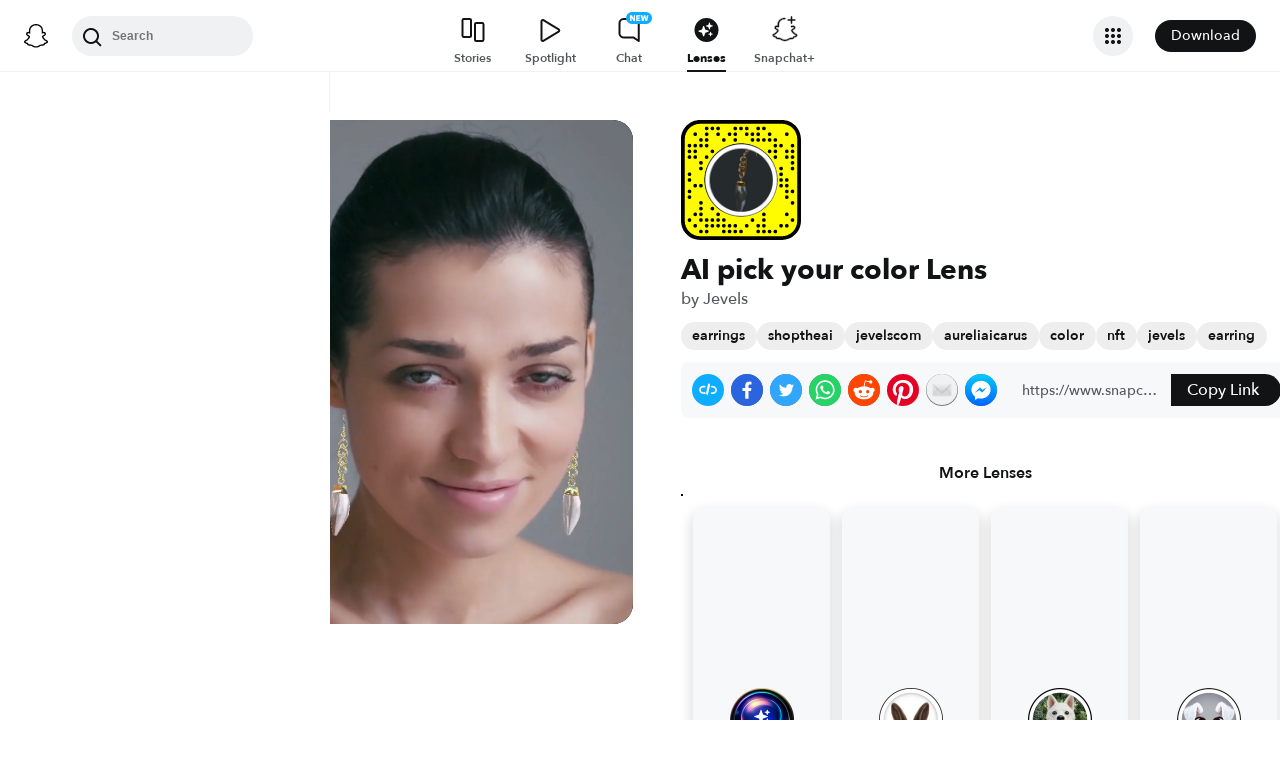

--- FILE ---
content_type: image/svg+xml
request_url: https://app.snapchat.com/web/deeplink/snapcode?data=f5dfa65fc5b3416b8c93185796047c2c&version=1&type=svg
body_size: 43640
content:
<?xml version="1.0" encoding="UTF-8" standalone="no"?>
<svg xmlns:xlink="http://www.w3.org/1999/xlink" height="320" version="1.1" viewBox="0 0 320 320" width="320" xmlns="http://www.w3.org/2000/svg">
  <defs>
    <rect height="320" id="rect" rx="51.2" width="320" x="0" y="0"/>
    <clipPath id="clip">
      <use xlink:href="#rect"/>
    </clipPath>
  </defs>
  <image clip-path="url(#clip)" height="62.0%" width="62.0%" x="61.25" xlink:href="[data-uri]" y="61.25"/>
  <path d="M60,160C60,104.78,104.78,60,160,60L160,60C215.22,60,260,104.78,260,160L260,160C260,215.22,215.22,260,160,260L160,260C104.78,260,60,215.22,60,160L60,160M0,268.8C0,297.07,22.93,320,51.2,320L268.8,320C297.07,320,320,297.07,320,268.8L320,51.2C320,22.93,297.07,0,268.8,0L51.2,0C22.93,0,0,22.93,0,51.2L0,268.8" fill="#000000"/>
  <path d="M10,51.2C10,28.45,28.45,10,51.2,10L268.8,10C291.55,10,310,28.45,310,51.2L310,268.8C310,291.55,291.55,310,268.8,310L51.2,310C28.45,310,10,291.55,10,268.8L10,51.2M68.42,17.63A5,5,0,0,0,68.42,27.63A5,5,0,0,0,68.42,17.63M83.68,17.63A5,5,0,0,0,83.68,27.63A5,5,0,0,0,83.68,17.63M98.95,17.63A5,5,0,0,0,98.95,27.63A5,5,0,0,0,98.95,17.63M144.74,17.63A5,5,0,0,0,144.74,27.63A5,5,0,0,0,144.74,17.63M160,17.63A5,5,0,0,0,160,27.63A5,5,0,0,0,160,17.63M175.26,17.63A5,5,0,0,0,175.26,27.63A5,5,0,0,0,175.26,17.63M205.79,17.63A5,5,0,0,0,205.79,27.63A5,5,0,0,0,205.79,17.63M221.05,17.63A5,5,0,0,0,221.05,27.63A5,5,0,0,0,221.05,17.63M37.89,32.89A5,5,0,0,0,37.89,42.89A5,5,0,0,0,37.89,32.89M68.42,32.89A5,5,0,0,0,68.42,42.89A5,5,0,0,0,68.42,32.89M98.95,32.89A5,5,0,0,0,98.95,42.89A5,5,0,0,0,98.95,32.89M129.47,32.89A5,5,0,0,0,129.47,42.89A5,5,0,0,0,129.47,32.89M144.74,32.89A5,5,0,0,0,144.74,42.89A5,5,0,0,0,144.74,32.89M175.26,32.89A5,5,0,0,0,175.26,42.89A5,5,0,0,0,175.26,32.89M190.53,32.89A5,5,0,0,0,190.53,42.89A5,5,0,0,0,190.53,32.89M205.79,32.89A5,5,0,0,0,205.79,42.89A5,5,0,0,0,205.79,32.89M236.32,32.89A5,5,0,0,0,236.32,42.89A5,5,0,0,0,236.32,32.89M282.11,32.89A5,5,0,0,0,282.11,42.89A5,5,0,0,0,282.11,32.89M53.16,48.16A5,5,0,0,0,53.16,58.16A5,5,0,0,0,53.16,48.16M68.42,48.16A5,5,0,0,0,68.42,58.16A5,5,0,0,0,68.42,48.16M114.21,48.16A5,5,0,0,0,114.21,58.16A5,5,0,0,0,114.21,48.16M144.74,48.16A5,5,0,0,0,144.74,58.16A5,5,0,0,0,144.74,48.16M190.53,48.16A5,5,0,0,0,190.53,58.16A5,5,0,0,0,190.53,48.16M205.79,48.16A5,5,0,0,0,205.79,58.16A5,5,0,0,0,205.79,48.16M221.05,48.16A5,5,0,0,0,221.05,58.16A5,5,0,0,0,221.05,48.16M236.32,48.16A5,5,0,0,0,236.32,58.16A5,5,0,0,0,236.32,48.16M251.58,48.16A5,5,0,0,0,251.58,58.16A5,5,0,0,0,251.58,48.16M22.63,63.42A5,5,0,0,0,22.63,73.42A5,5,0,0,0,22.63,63.42M37.89,63.42A5,5,0,0,0,37.89,73.42A5,5,0,0,0,37.89,63.42M53.16,63.42A5,5,0,0,0,53.16,73.42A5,5,0,0,0,53.16,63.42M68.42,63.42A5,5,0,0,0,68.42,73.42A5,5,0,0,0,68.42,63.42M251.58,63.42A5,5,0,0,0,251.58,73.42A5,5,0,0,0,251.58,63.42M266.84,63.42A5,5,0,0,0,266.84,73.42A5,5,0,0,0,266.84,63.42M297.37,63.42A5,5,0,0,0,297.37,73.42A5,5,0,0,0,297.37,63.42M22.63,78.68A5,5,0,0,0,22.63,88.68A5,5,0,0,0,22.63,78.68M37.89,78.68A5,5,0,0,0,37.89,88.68A5,5,0,0,0,37.89,78.68M83.68,78.68A5,5,0,0,0,83.68,88.68A5,5,0,0,0,83.68,78.68M236.32,78.68A5,5,0,0,0,236.32,88.68A5,5,0,0,0,236.32,78.68M251.58,78.68A5,5,0,0,0,251.58,88.68A5,5,0,0,0,251.58,78.68M282.11,78.68A5,5,0,0,0,282.11,88.68A5,5,0,0,0,282.11,78.68M297.37,78.68A5,5,0,0,0,297.37,88.68A5,5,0,0,0,297.37,78.68M22.63,93.95A5,5,0,0,0,22.63,103.95A5,5,0,0,0,22.63,93.95M37.89,93.95A5,5,0,0,0,37.89,103.95A5,5,0,0,0,37.89,93.95M68.42,93.95A5,5,0,0,0,68.42,103.95A5,5,0,0,0,68.42,93.95M251.58,93.95A5,5,0,0,0,251.58,103.95A5,5,0,0,0,251.58,93.95M282.11,93.95A5,5,0,0,0,282.11,103.95A5,5,0,0,0,282.11,93.95M297.37,93.95A5,5,0,0,0,297.37,103.95A5,5,0,0,0,297.37,93.95M53.16,109.21A5,5,0,0,0,53.16,119.21A5,5,0,0,0,53.16,109.21M297.37,109.21A5,5,0,0,0,297.37,119.21A5,5,0,0,0,297.37,109.21M53.16,124.47A5,5,0,0,0,53.16,134.47A5,5,0,0,0,53.16,124.47M266.84,124.47A5,5,0,0,0,266.84,134.47A5,5,0,0,0,266.84,124.47M297.37,124.47A5,5,0,0,0,297.37,134.47A5,5,0,0,0,297.37,124.47M22.63,139.74A5,5,0,0,0,22.63,149.74A5,5,0,0,0,22.63,139.74M266.84,139.74A5,5,0,0,0,266.84,149.74A5,5,0,0,0,266.84,139.74M22.63,155A5,5,0,0,0,22.63,165A5,5,0,0,0,22.63,155M266.84,155A5,5,0,0,0,266.84,165A5,5,0,0,0,266.84,155M282.11,155A5,5,0,0,0,282.11,165A5,5,0,0,0,282.11,155M37.89,170.26A5,5,0,0,0,37.89,180.26A5,5,0,0,0,37.89,170.26M53.16,170.26A5,5,0,0,0,53.16,180.26A5,5,0,0,0,53.16,170.26M266.84,170.26A5,5,0,0,0,266.84,180.26A5,5,0,0,0,266.84,170.26M282.11,170.26A5,5,0,0,0,282.11,180.26A5,5,0,0,0,282.11,170.26M22.63,185.53A5,5,0,0,0,22.63,195.53A5,5,0,0,0,22.63,185.53M282.11,185.53A5,5,0,0,0,282.11,195.53A5,5,0,0,0,282.11,185.53M297.37,185.53A5,5,0,0,0,297.37,195.53A5,5,0,0,0,297.37,185.53M22.63,200.79A5,5,0,0,0,22.63,210.79A5,5,0,0,0,22.63,200.79M282.11,200.79A5,5,0,0,0,282.11,210.79A5,5,0,0,0,282.11,200.79M53.16,216.05A5,5,0,0,0,53.16,226.05A5,5,0,0,0,53.16,216.05M297.37,216.05A5,5,0,0,0,297.37,226.05A5,5,0,0,0,297.37,216.05M53.16,231.32A5,5,0,0,0,53.16,241.32A5,5,0,0,0,53.16,231.32M83.68,231.32A5,5,0,0,0,83.68,241.32A5,5,0,0,0,83.68,231.32M37.89,246.58A5,5,0,0,0,37.89,256.58A5,5,0,0,0,37.89,246.58M53.16,246.58A5,5,0,0,0,53.16,256.58A5,5,0,0,0,53.16,246.58M98.95,246.58A5,5,0,0,0,98.95,256.58A5,5,0,0,0,98.95,246.58M221.05,246.58A5,5,0,0,0,221.05,256.58A5,5,0,0,0,221.05,246.58M282.11,246.58A5,5,0,0,0,282.11,256.58A5,5,0,0,0,282.11,246.58M22.63,261.84A5,5,0,0,0,22.63,271.84A5,5,0,0,0,22.63,261.84M53.16,261.84A5,5,0,0,0,53.16,271.84A5,5,0,0,0,53.16,261.84M68.42,261.84A5,5,0,0,0,68.42,271.84A5,5,0,0,0,68.42,261.84M83.68,261.84A5,5,0,0,0,83.68,271.84A5,5,0,0,0,83.68,261.84M98.95,261.84A5,5,0,0,0,98.95,271.84A5,5,0,0,0,98.95,261.84M114.21,261.84A5,5,0,0,0,114.21,271.84A5,5,0,0,0,114.21,261.84M190.53,261.84A5,5,0,0,0,190.53,271.84A5,5,0,0,0,190.53,261.84M221.05,261.84A5,5,0,0,0,221.05,271.84A5,5,0,0,0,221.05,261.84M297.37,261.84A5,5,0,0,0,297.37,271.84A5,5,0,0,0,297.37,261.84M37.89,277.11A5,5,0,0,0,37.89,287.11A5,5,0,0,0,37.89,277.11M68.42,277.11A5,5,0,0,0,68.42,287.11A5,5,0,0,0,68.42,277.11M83.68,277.11A5,5,0,0,0,83.68,287.11A5,5,0,0,0,83.68,277.11M98.95,277.11A5,5,0,0,0,98.95,287.11A5,5,0,0,0,98.95,277.11M114.21,277.11A5,5,0,0,0,114.21,287.11A5,5,0,0,0,114.21,277.11M129.47,277.11A5,5,0,0,0,129.47,287.11A5,5,0,0,0,129.47,277.11M144.74,277.11A5,5,0,0,0,144.74,287.11A5,5,0,0,0,144.74,277.11M175.26,277.11A5,5,0,0,0,175.26,287.11A5,5,0,0,0,175.26,277.11M205.79,277.11A5,5,0,0,0,205.79,287.11A5,5,0,0,0,205.79,277.11M221.05,277.11A5,5,0,0,0,221.05,287.11A5,5,0,0,0,221.05,277.11M266.84,277.11A5,5,0,0,0,266.84,287.11A5,5,0,0,0,266.84,277.11M282.11,277.11A5,5,0,0,0,282.11,287.11A5,5,0,0,0,282.11,277.11M53.16,292.37A5,5,0,0,0,53.16,302.37A5,5,0,0,0,53.16,292.37M68.42,292.37A5,5,0,0,0,68.42,302.37A5,5,0,0,0,68.42,292.37M114.21,292.37A5,5,0,0,0,114.21,302.37A5,5,0,0,0,114.21,292.37M129.47,292.37A5,5,0,0,0,129.47,302.37A5,5,0,0,0,129.47,292.37M144.74,292.37A5,5,0,0,0,144.74,302.37A5,5,0,0,0,144.74,292.37M160,292.37A5,5,0,0,0,160,302.37A5,5,0,0,0,160,292.37M205.79,292.37A5,5,0,0,0,205.79,302.37A5,5,0,0,0,205.79,292.37M221.05,292.37A5,5,0,0,0,221.05,302.37A5,5,0,0,0,221.05,292.37M236.32,292.37A5,5,0,0,0,236.32,302.37A5,5,0,0,0,236.32,292.37M251.58,292.37A5,5,0,0,0,251.58,302.37A5,5,0,0,0,251.58,292.37M62,160C62,214.12,105.88,258,160,258L160,258C214.12,258,258,214.12,258,160L258,160C258,105.88,214.12,62,160,62L160,62C105.88,62,62,105.88,62,160L62,160" fill="#FFFC00"/>
</svg>
